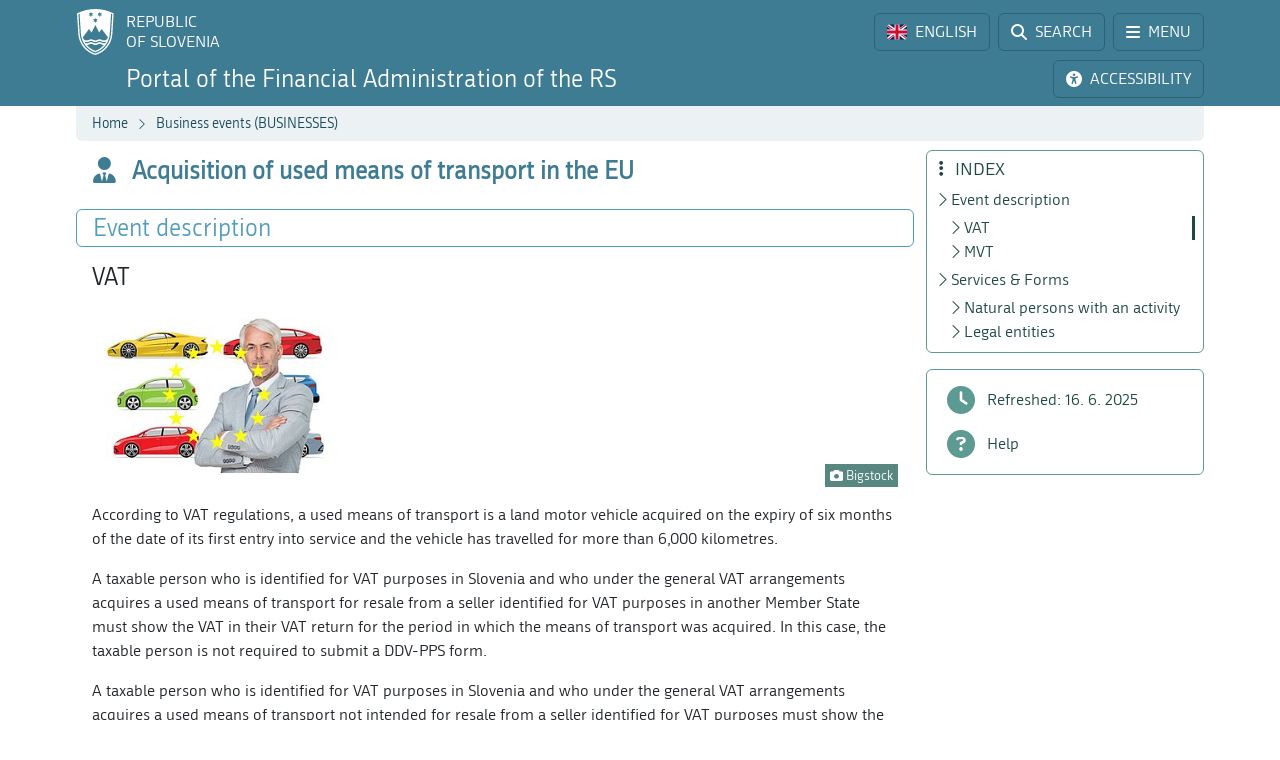

--- FILE ---
content_type: application/javascript; charset=utf-8
request_url: https://www.fu.gov.si/fileadmin/templates/js/scripts/accordion.js?t=30
body_size: 101
content:
$('#accordionContainer .collapse').on('shown.bs.collapse', function (e) {
    let headerOffset = $(".sticky-top").outerHeight();
	var $panel = DOMPurify.sanitize($(this).closest('.accordion-item').attr("id"));
	if($panel) $("body,html").animate({scrollTop: $("#" + $panel).offset().top - headerOffset - 11},1000);
  window.location.hash = $(this).closest('.accordion-item').attr("id").replace('accordion', 'c');
});

$(document).ready(function () {
	var hashLocation = window.location.hash;
	if(hashLocation!='') {
		var selectedAccordion = hashLocation.replace(/^\D+/g, "");
        selectedAccordion = $('[href$="#accordion' + selectedAccordion + '"]');
        if($(selectedAccordion).length > 0) {
            setTimeout(function() { 
                selectedAccordion[0].click();
                //window.history.replaceState(null, null, "#c"+firstAccordionId);
            }, 500);
        }
	}
});

const klicnicenterddvcollapse = document.getElementById('el6533');
if(klicnicenterddvcollapse){
  klicnicenterddvcollapse.addEventListener('shown.bs.collapse', event => {
    $('#chatBotBtn').removeClass('d-none');
  });
  klicnicenterddvcollapse.addEventListener('hidden.bs.collapse', event => {
    $('#chatBotBtn').addClass('d-none');
  });
}

const klicnicenterfizicnecollapse = document.getElementById('el6540');
if(klicnicenterfizicnecollapse){
  klicnicenterfizicnecollapse.addEventListener('shown.bs.collapse', event => {
    $('#chatBotBtn').removeClass('d-none');
  });
  klicnicenterfizicnecollapse.addEventListener('hidden.bs.collapse', event => {
    $('#chatBotBtn').addClass('d-none');
  });
}

